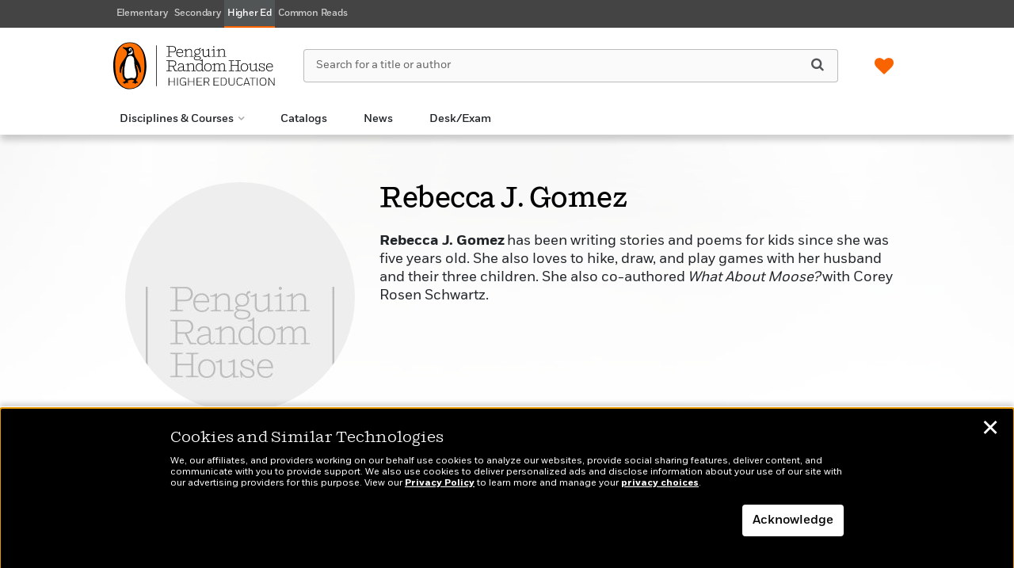

--- FILE ---
content_type: image/svg+xml
request_url: https://penguinrandomhousehighereducation.com/wp-content/themes/sales-platform-white-label-theme/img/stopwatch.svg
body_size: 820
content:
<svg width="60" height="67" viewBox="0 0 60 67" fill="none" xmlns="http://www.w3.org/2000/svg">
<g clip-path="url(#clip0_985_133157)">
<path d="M22.9436 0C26.6498 0 30.356 0 34.0639 0C34.0953 0.0279167 34.1232 0.0680469 34.1598 0.08375C35.6353 0.668255 36.319 1.75003 36.0591 3.09352C35.7958 4.44747 34.7528 5.22914 33.2023 5.23438C32.5343 5.23438 31.8664 5.23438 31.2071 5.23438V10.0657C37.0672 10.6554 42.2367 12.8068 46.644 16.429C47.8125 15.2617 48.927 14.1468 50.1008 12.976C49.6211 12.5171 49.0665 12.0234 48.5538 11.4912C47.4881 10.385 47.4881 8.75536 48.5259 7.73815C49.5758 6.70872 51.1734 6.72966 52.2756 7.82365C54.5656 10.0954 56.8469 12.3776 59.1194 14.6667C60.2461 15.8008 60.2897 17.4095 59.2502 18.4651C58.1846 19.5469 56.5731 19.5103 55.4115 18.35C54.9075 17.8475 54.454 17.2961 54.004 16.7954C52.7675 18.0324 51.66 19.1386 50.5159 20.2815C50.6502 20.4577 50.8071 20.6618 50.9623 20.8677C56.6986 28.4261 58.5718 36.8831 55.9766 45.9787C52.7727 57.2082 45.1737 64.0251 33.743 66.4992C32.6442 66.7365 31.5141 66.836 30.3996 66.9983H26.737C26.1353 66.918 25.5353 66.8325 24.9336 66.7557C18.9148 65.9898 13.6093 63.6012 9.21942 59.4346C1.81055 52.4048 -1.28346 43.714 0.48679 33.6588C2.46284 22.4363 9.20373 15.0296 19.9316 11.2993C21.8274 10.6397 23.8558 10.3658 25.8807 9.90169V5.23263C25.0592 5.23263 24.2796 5.25008 23.4982 5.22914C22.2565 5.19424 21.2048 4.3044 20.9902 3.13714C20.7635 1.90531 21.3583 0.758984 22.4919 0.233802C22.6454 0.162266 22.7919 0.0785156 22.9419 0.00174479L22.9436 0ZM51.8222 38.4709C51.8204 25.638 41.3455 15.1727 28.5107 15.1797C15.6952 15.1867 5.28826 25.5961 5.25512 38.4395C5.22372 51.2777 15.6708 61.7552 28.5125 61.7639C41.342 61.7726 51.8239 51.2969 51.8222 38.4692V38.4709Z" fill="#222222"/>
<path d="M31.1563 35.8554C33.9869 35.8554 36.7095 35.845 39.432 35.8589C41.2057 35.8677 42.4144 37.3629 42.0498 39.0571C41.8074 40.1825 40.8028 41.0689 39.6221 41.0759C35.895 41.1003 32.1679 41.102 28.4408 41.0759C27.0455 41.0654 25.9432 39.9627 25.938 38.5668C25.9153 33.3778 25.9171 28.1888 25.938 22.9981C25.9432 21.5953 27.0263 20.5344 28.4198 20.4524C29.7104 20.3774 30.8685 21.3196 31.097 22.6491C31.1493 22.9475 31.1545 23.2563 31.1563 23.5599C31.1598 27.3758 31.158 31.1916 31.158 35.0075C31.158 35.264 31.158 35.5204 31.158 35.8537L31.1563 35.8554Z" fill="#222222"/>
</g>
<defs>
<clipPath id="clip0_985_133157">
<rect width="60" height="67" fill="white"/>
</clipPath>
</defs>
</svg>
